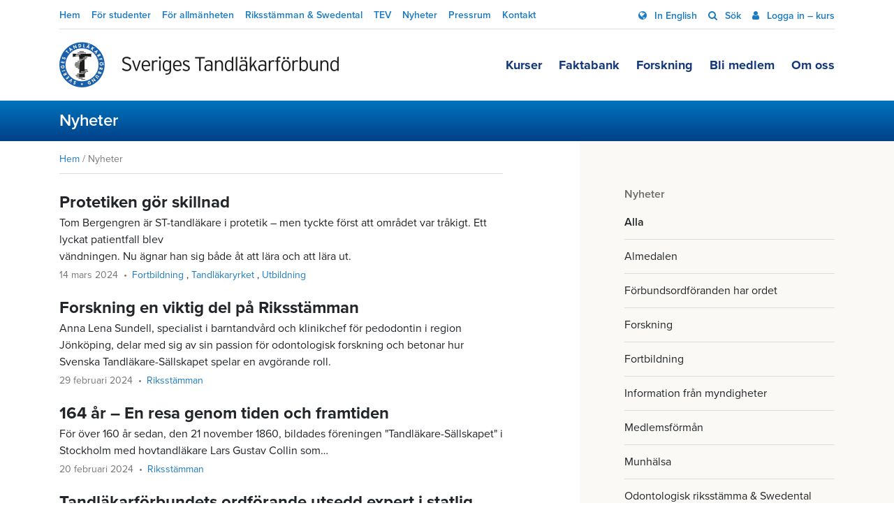

--- FILE ---
content_type: text/html; charset=UTF-8
request_url: https://tandlakarforbundet.se/nyheter/sida/6/
body_size: 11928
content:
<!doctype html>
<html lang="sv-SE">
  <head>
  <meta charset="utf-8">
  <meta http-equiv="x-ua-compatible" content="ie=edge">
  <meta name="viewport" content="width=device-width, initial-scale=1, shrink-to-fit=no">
  <link rel="preconnect" href="https://fonts.googleapis.com">
  <link rel="preconnect" href="https://fonts.gstatic.com" crossorigin>
      <link href="https://fonts.googleapis.com/css2?family=Kalam:wght@700&display=swap" rel="stylesheet">
    <link rel="stylesheet" href="https://use.typekit.net/ipa5ltx.css">
  <script src="https://tandlakarforbundet.lime-forms.com/js/ce/latest"></script>
  <meta name='robots' content='index, follow, max-image-preview:large, max-snippet:-1, max-video-preview:-1' />
	<style>img:is([sizes="auto" i], [sizes^="auto," i]) { contain-intrinsic-size: 3000px 1500px }</style>
	    <link rel="apple-touch-icon" sizes="180x180" href="https://tandlakarforbundet.se/app/themes/sage/dist/images/tandlakarforbundet_favicons/apple-touch-icon_69bc2b7d.png">
    <link rel="icon" type="image/png" href="https://tandlakarforbundet.se/app/themes/sage/dist/images/tandlakarforbundet_favicons/favicon-32x32_dc5a7d7f.png" sizes="32x32">
    <link rel="icon" type="image/png" href="https://tandlakarforbundet.se/app/themes/sage/dist/images/tandlakarforbundet_favicons/favicon-16x16_6abe9b21.png" sizes="16x16">
    <link rel="manifest" href="https://tandlakarforbundet.se/app/themes/sage/dist/images/tandlakarforbundet_favicons/manifest_baddcc8a.json">
    <link rel="mask-icon" href="https://tandlakarforbundet.se/app/themes/sage/dist/images/tandlakarforbundet_favicons/safari-pinned-tab.svg" color="#5bbad5">
    <meta name="theme-color" content="#ffffff">
	<!-- This site is optimized with the Yoast SEO plugin v26.1.1 - https://yoast.com/wordpress/plugins/seo/ -->
	<title>Nyheter &#8211; Sveriges Tandläkarförbund</title>
	<link rel="canonical" href="https://tandlakarforbundet.se/nyheter/" />
	<meta property="og:locale" content="sv_SE" />
	<meta property="og:type" content="article" />
	<meta property="og:title" content="Nyheter &#8211; Sveriges Tandläkarförbund" />
	<meta property="og:url" content="https://tandlakarforbundet.se/nyheter/" />
	<meta property="og:site_name" content="Sveriges Tandläkarförbund" />
	<meta property="article:modified_time" content="2017-01-02T18:47:49+00:00" />
	<meta name="twitter:card" content="summary_large_image" />
	<meta name="twitter:label1" content="Skriven av" />
	<meta name="twitter:data1" content="Tandläkarförbundet" />
	<script type="application/ld+json" class="yoast-schema-graph">{"@context":"https://schema.org","@graph":[{"@type":"WebPage","@id":"https://tandlakarforbundet.se/nyheter/","url":"https://tandlakarforbundet.se/nyheter/","name":"Nyheter &#8211; Sveriges Tandläkarförbund","isPartOf":{"@id":"https://tandlakarforbundet.se/#website"},"datePublished":"2016-10-24T11:17:22+00:00","dateModified":"2017-01-02T18:47:49+00:00","inLanguage":"sv-SE","potentialAction":[{"@type":"ReadAction","target":["https://tandlakarforbundet.se/nyheter/"]}]},{"@type":"WebSite","@id":"https://tandlakarforbundet.se/#website","url":"https://tandlakarforbundet.se/","name":"Sveriges Tandläkarförbund","description":"Sveriges Tandläkarförbund är den enda organisation som samlar alla tandläkare i Sverige.","publisher":{"@id":"https://tandlakarforbundet.se/#organization"},"potentialAction":[{"@type":"SearchAction","target":{"@type":"EntryPoint","urlTemplate":"https://tandlakarforbundet.se/search/{search_term_string}"},"query-input":{"@type":"PropertyValueSpecification","valueRequired":true,"valueName":"search_term_string"}}],"inLanguage":"sv-SE"},{"@type":"Organization","@id":"https://tandlakarforbundet.se/#organization","name":"Sveriges Tandläkarförbund","url":"https://tandlakarforbundet.se/","logo":{"@type":"ImageObject","inLanguage":"sv-SE","@id":"https://tandlakarforbundet.se/#/schema/logo/image/","url":"/app/uploads/2024/01/STF_logo_2019-sv-cmyk-endast-market.png","contentUrl":"/app/uploads/2024/01/STF_logo_2019-sv-cmyk-endast-market.png","width":467,"height":467,"caption":"Sveriges Tandläkarförbund"},"image":{"@id":"https://tandlakarforbundet.se/#/schema/logo/image/"}}]}</script>
	<!-- / Yoast SEO plugin. -->


    <script>
      dataLayer = [];
    </script>
    <!-- Google Tag Manager -->
    <script>(function(w,d,s,l,i){w[l]=w[l]||[];w[l].push({'gtm.start':
    new Date().getTime(),event:'gtm.js'});var f=d.getElementsByTagName(s)[0],
    j=d.createElement(s),dl=l!='dataLayer'?'&l='+l:'';j.async=true;j.src=
    'https://www.googletagmanager.com/gtm.js?id='+i+dl;f.parentNode.insertBefore(j,f);
    })(window,document,'script','dataLayer','GTM-T7LPJ4Q');</script>
    <!-- End Google Tag Manager --><style id='classic-theme-styles-inline-css' type='text/css'>
/*! This file is auto-generated */
.wp-block-button__link{color:#fff;background-color:#32373c;border-radius:9999px;box-shadow:none;text-decoration:none;padding:calc(.667em + 2px) calc(1.333em + 2px);font-size:1.125em}.wp-block-file__button{background:#32373c;color:#fff;text-decoration:none}
</style>
<style id='co-authors-plus-coauthors-style-inline-css' type='text/css'>
.wp-block-co-authors-plus-coauthors.is-layout-flow [class*=wp-block-co-authors-plus]{display:inline}

</style>
<style id='co-authors-plus-avatar-style-inline-css' type='text/css'>
.wp-block-co-authors-plus-avatar :where(img){height:auto;max-width:100%;vertical-align:bottom}.wp-block-co-authors-plus-coauthors.is-layout-flow .wp-block-co-authors-plus-avatar :where(img){vertical-align:middle}.wp-block-co-authors-plus-avatar:is(.alignleft,.alignright){display:table}.wp-block-co-authors-plus-avatar.aligncenter{display:table;margin-inline:auto}

</style>
<style id='co-authors-plus-image-style-inline-css' type='text/css'>
.wp-block-co-authors-plus-image{margin-bottom:0}.wp-block-co-authors-plus-image :where(img){height:auto;max-width:100%;vertical-align:bottom}.wp-block-co-authors-plus-coauthors.is-layout-flow .wp-block-co-authors-plus-image :where(img){vertical-align:middle}.wp-block-co-authors-plus-image:is(.alignfull,.alignwide) :where(img){width:100%}.wp-block-co-authors-plus-image:is(.alignleft,.alignright){display:table}.wp-block-co-authors-plus-image.aligncenter{display:table;margin-inline:auto}

</style>
<style id='global-styles-inline-css' type='text/css'>
:root{--wp--preset--aspect-ratio--square: 1;--wp--preset--aspect-ratio--4-3: 4/3;--wp--preset--aspect-ratio--3-4: 3/4;--wp--preset--aspect-ratio--3-2: 3/2;--wp--preset--aspect-ratio--2-3: 2/3;--wp--preset--aspect-ratio--16-9: 16/9;--wp--preset--aspect-ratio--9-16: 9/16;--wp--preset--color--black: #000000;--wp--preset--color--cyan-bluish-gray: #abb8c3;--wp--preset--color--white: #ffffff;--wp--preset--color--pale-pink: #f78da7;--wp--preset--color--vivid-red: #cf2e2e;--wp--preset--color--luminous-vivid-orange: #ff6900;--wp--preset--color--luminous-vivid-amber: #fcb900;--wp--preset--color--light-green-cyan: #7bdcb5;--wp--preset--color--vivid-green-cyan: #00d084;--wp--preset--color--pale-cyan-blue: #8ed1fc;--wp--preset--color--vivid-cyan-blue: #0693e3;--wp--preset--color--vivid-purple: #9b51e0;--wp--preset--gradient--vivid-cyan-blue-to-vivid-purple: linear-gradient(135deg,rgba(6,147,227,1) 0%,rgb(155,81,224) 100%);--wp--preset--gradient--light-green-cyan-to-vivid-green-cyan: linear-gradient(135deg,rgb(122,220,180) 0%,rgb(0,208,130) 100%);--wp--preset--gradient--luminous-vivid-amber-to-luminous-vivid-orange: linear-gradient(135deg,rgba(252,185,0,1) 0%,rgba(255,105,0,1) 100%);--wp--preset--gradient--luminous-vivid-orange-to-vivid-red: linear-gradient(135deg,rgba(255,105,0,1) 0%,rgb(207,46,46) 100%);--wp--preset--gradient--very-light-gray-to-cyan-bluish-gray: linear-gradient(135deg,rgb(238,238,238) 0%,rgb(169,184,195) 100%);--wp--preset--gradient--cool-to-warm-spectrum: linear-gradient(135deg,rgb(74,234,220) 0%,rgb(151,120,209) 20%,rgb(207,42,186) 40%,rgb(238,44,130) 60%,rgb(251,105,98) 80%,rgb(254,248,76) 100%);--wp--preset--gradient--blush-light-purple: linear-gradient(135deg,rgb(255,206,236) 0%,rgb(152,150,240) 100%);--wp--preset--gradient--blush-bordeaux: linear-gradient(135deg,rgb(254,205,165) 0%,rgb(254,45,45) 50%,rgb(107,0,62) 100%);--wp--preset--gradient--luminous-dusk: linear-gradient(135deg,rgb(255,203,112) 0%,rgb(199,81,192) 50%,rgb(65,88,208) 100%);--wp--preset--gradient--pale-ocean: linear-gradient(135deg,rgb(255,245,203) 0%,rgb(182,227,212) 50%,rgb(51,167,181) 100%);--wp--preset--gradient--electric-grass: linear-gradient(135deg,rgb(202,248,128) 0%,rgb(113,206,126) 100%);--wp--preset--gradient--midnight: linear-gradient(135deg,rgb(2,3,129) 0%,rgb(40,116,252) 100%);--wp--preset--font-size--small: 13px;--wp--preset--font-size--medium: 20px;--wp--preset--font-size--large: 36px;--wp--preset--font-size--x-large: 42px;--wp--preset--spacing--20: 0.44rem;--wp--preset--spacing--30: 0.67rem;--wp--preset--spacing--40: 1rem;--wp--preset--spacing--50: 1.5rem;--wp--preset--spacing--60: 2.25rem;--wp--preset--spacing--70: 3.38rem;--wp--preset--spacing--80: 5.06rem;--wp--preset--shadow--natural: 6px 6px 9px rgba(0, 0, 0, 0.2);--wp--preset--shadow--deep: 12px 12px 50px rgba(0, 0, 0, 0.4);--wp--preset--shadow--sharp: 6px 6px 0px rgba(0, 0, 0, 0.2);--wp--preset--shadow--outlined: 6px 6px 0px -3px rgba(255, 255, 255, 1), 6px 6px rgba(0, 0, 0, 1);--wp--preset--shadow--crisp: 6px 6px 0px rgba(0, 0, 0, 1);}:where(.is-layout-flex){gap: 0.5em;}:where(.is-layout-grid){gap: 0.5em;}body .is-layout-flex{display: flex;}.is-layout-flex{flex-wrap: wrap;align-items: center;}.is-layout-flex > :is(*, div){margin: 0;}body .is-layout-grid{display: grid;}.is-layout-grid > :is(*, div){margin: 0;}:where(.wp-block-columns.is-layout-flex){gap: 2em;}:where(.wp-block-columns.is-layout-grid){gap: 2em;}:where(.wp-block-post-template.is-layout-flex){gap: 1.25em;}:where(.wp-block-post-template.is-layout-grid){gap: 1.25em;}.has-black-color{color: var(--wp--preset--color--black) !important;}.has-cyan-bluish-gray-color{color: var(--wp--preset--color--cyan-bluish-gray) !important;}.has-white-color{color: var(--wp--preset--color--white) !important;}.has-pale-pink-color{color: var(--wp--preset--color--pale-pink) !important;}.has-vivid-red-color{color: var(--wp--preset--color--vivid-red) !important;}.has-luminous-vivid-orange-color{color: var(--wp--preset--color--luminous-vivid-orange) !important;}.has-luminous-vivid-amber-color{color: var(--wp--preset--color--luminous-vivid-amber) !important;}.has-light-green-cyan-color{color: var(--wp--preset--color--light-green-cyan) !important;}.has-vivid-green-cyan-color{color: var(--wp--preset--color--vivid-green-cyan) !important;}.has-pale-cyan-blue-color{color: var(--wp--preset--color--pale-cyan-blue) !important;}.has-vivid-cyan-blue-color{color: var(--wp--preset--color--vivid-cyan-blue) !important;}.has-vivid-purple-color{color: var(--wp--preset--color--vivid-purple) !important;}.has-black-background-color{background-color: var(--wp--preset--color--black) !important;}.has-cyan-bluish-gray-background-color{background-color: var(--wp--preset--color--cyan-bluish-gray) !important;}.has-white-background-color{background-color: var(--wp--preset--color--white) !important;}.has-pale-pink-background-color{background-color: var(--wp--preset--color--pale-pink) !important;}.has-vivid-red-background-color{background-color: var(--wp--preset--color--vivid-red) !important;}.has-luminous-vivid-orange-background-color{background-color: var(--wp--preset--color--luminous-vivid-orange) !important;}.has-luminous-vivid-amber-background-color{background-color: var(--wp--preset--color--luminous-vivid-amber) !important;}.has-light-green-cyan-background-color{background-color: var(--wp--preset--color--light-green-cyan) !important;}.has-vivid-green-cyan-background-color{background-color: var(--wp--preset--color--vivid-green-cyan) !important;}.has-pale-cyan-blue-background-color{background-color: var(--wp--preset--color--pale-cyan-blue) !important;}.has-vivid-cyan-blue-background-color{background-color: var(--wp--preset--color--vivid-cyan-blue) !important;}.has-vivid-purple-background-color{background-color: var(--wp--preset--color--vivid-purple) !important;}.has-black-border-color{border-color: var(--wp--preset--color--black) !important;}.has-cyan-bluish-gray-border-color{border-color: var(--wp--preset--color--cyan-bluish-gray) !important;}.has-white-border-color{border-color: var(--wp--preset--color--white) !important;}.has-pale-pink-border-color{border-color: var(--wp--preset--color--pale-pink) !important;}.has-vivid-red-border-color{border-color: var(--wp--preset--color--vivid-red) !important;}.has-luminous-vivid-orange-border-color{border-color: var(--wp--preset--color--luminous-vivid-orange) !important;}.has-luminous-vivid-amber-border-color{border-color: var(--wp--preset--color--luminous-vivid-amber) !important;}.has-light-green-cyan-border-color{border-color: var(--wp--preset--color--light-green-cyan) !important;}.has-vivid-green-cyan-border-color{border-color: var(--wp--preset--color--vivid-green-cyan) !important;}.has-pale-cyan-blue-border-color{border-color: var(--wp--preset--color--pale-cyan-blue) !important;}.has-vivid-cyan-blue-border-color{border-color: var(--wp--preset--color--vivid-cyan-blue) !important;}.has-vivid-purple-border-color{border-color: var(--wp--preset--color--vivid-purple) !important;}.has-vivid-cyan-blue-to-vivid-purple-gradient-background{background: var(--wp--preset--gradient--vivid-cyan-blue-to-vivid-purple) !important;}.has-light-green-cyan-to-vivid-green-cyan-gradient-background{background: var(--wp--preset--gradient--light-green-cyan-to-vivid-green-cyan) !important;}.has-luminous-vivid-amber-to-luminous-vivid-orange-gradient-background{background: var(--wp--preset--gradient--luminous-vivid-amber-to-luminous-vivid-orange) !important;}.has-luminous-vivid-orange-to-vivid-red-gradient-background{background: var(--wp--preset--gradient--luminous-vivid-orange-to-vivid-red) !important;}.has-very-light-gray-to-cyan-bluish-gray-gradient-background{background: var(--wp--preset--gradient--very-light-gray-to-cyan-bluish-gray) !important;}.has-cool-to-warm-spectrum-gradient-background{background: var(--wp--preset--gradient--cool-to-warm-spectrum) !important;}.has-blush-light-purple-gradient-background{background: var(--wp--preset--gradient--blush-light-purple) !important;}.has-blush-bordeaux-gradient-background{background: var(--wp--preset--gradient--blush-bordeaux) !important;}.has-luminous-dusk-gradient-background{background: var(--wp--preset--gradient--luminous-dusk) !important;}.has-pale-ocean-gradient-background{background: var(--wp--preset--gradient--pale-ocean) !important;}.has-electric-grass-gradient-background{background: var(--wp--preset--gradient--electric-grass) !important;}.has-midnight-gradient-background{background: var(--wp--preset--gradient--midnight) !important;}.has-small-font-size{font-size: var(--wp--preset--font-size--small) !important;}.has-medium-font-size{font-size: var(--wp--preset--font-size--medium) !important;}.has-large-font-size{font-size: var(--wp--preset--font-size--large) !important;}.has-x-large-font-size{font-size: var(--wp--preset--font-size--x-large) !important;}
:where(.wp-block-post-template.is-layout-flex){gap: 1.25em;}:where(.wp-block-post-template.is-layout-grid){gap: 1.25em;}
:where(.wp-block-columns.is-layout-flex){gap: 2em;}:where(.wp-block-columns.is-layout-grid){gap: 2em;}
:root :where(.wp-block-pullquote){font-size: 1.5em;line-height: 1.6;}
</style>
<link rel="stylesheet" href="/app/themes/sage/dist/styles/main_8a16c86d.css"><link rel="stylesheet" href="/app/plugins/eduadmin-booking/content/style/compiled/frontend/global.css?ver=2025-02-25.133348"><script src="/wp/wp-includes/js/jquery/jquery.min.js?ver=3.7.1"></script><script src="/wp/wp-includes/js/jquery/jquery-migrate.min.js?ver=3.4.1"></script><script type="text/javascript" id="eduadmin_apiclient_script-js-extra">
/* <![CDATA[ */
var wp_edu = {"BaseUrl":"https:\/\/tandlakarforbundet.se","BaseUrlScripts":"https:\/\/tandlakarforbundet.se\/app\/plugins\/eduadmin-booking\/content\/script","CourseFolder":"kurs","AjaxUrl":"https:\/\/tandlakarforbundet.se\/wp-json\/edu\/v1","Currency":"SEK","ShouldValidateCivRegNo":"true","SingleParticipant":"true","ShowVatTexts":"true","ShowPricesAsSelected":"","RecaptchaEnabled":"false"};
/* ]]> */
</script>
<script src="/app/plugins/eduadmin-booking/content/scripts/eduapi/edu.apiclient.js?ver=2025-02-25.133348"></script><script src="/wp/wp-includes/js/dist/hooks.min.js?ver=4d63a3d491d11ffd8ac6"></script><script src="/wp/wp-includes/js/dist/i18n.min.js?ver=5e580eb46a90c2b997e6"></script><script>
/* <![CDATA[ */
wp.i18n.setLocaleData( { 'text direction\u0004ltr': [ 'ltr' ] } );
/* ]]> */
</script><script>
/* <![CDATA[ */
( function( domain, translations ) {
	var localeData = translations.locale_data[ domain ] || translations.locale_data.messages;
	localeData[""].domain = domain;
	wp.i18n.setLocaleData( localeData, domain );
} )( "eduadmin-booking", {"translation-revision-date":"2023-06-01 08:55:11+0000","generator":"GlotPress\/4.0.0-alpha.7","domain":"messages","locale_data":{"messages":{"":{"domain":"messages","plural-forms":"nplurals=2; plural=n != 1;","lang":"sv_SE"},"frontend\u0004Contact person, last name":["Kontaktperson, efternamn"],"frontend\u0004Contact person, first name":["Kontaktperson, f\u00f6rnamn"],"frontend\u0004Booking date":["Bokningsdatum"],"frontend\u0004End date":["Slutdatum"],"frontend\u0004Start date":["Startdatum"],"frontend\u0004Course name":["Kursnamn"],"One unnamed participant":["En ej namngiven deltagare","%s ej namngivna deltagare"],"frontend\u0004On-demand":["Datuml\u00f6s"],"frontend\u0004VAT free":["Momsfri"],"frontend\u0004ex VAT":["exkl. moms"],"frontend\u0004inc VAT":["inkl. moms"],"frontend\u0004Configuration needed for the booking forms to work":["Konfiguration beh\u00f6vs f\u00f6r att f\u00e5 bokningsformul\u00e4ret att fungera"],"backend\u0004Validation errors, please check your fields":["Valideringsfel, var v\u00e4nlig kontrollera f\u00e4lten"],"frontend\u0004Please enter all required fields on the contact person.":["V\u00e4nligen fyll i alla obligatoriska f\u00e4lt f\u00f6r kontaktpersonen."],"frontend\u0004Contact person must have a unique username to be able to login.":["Kontaktpersonen m\u00e5ste ha ett unikt anv\u00e4ndarnamn f\u00f6r att kunna logga in."],"frontend\u0004The voucher is not valid for this event":["Rabattkoden \u00e4r inte giltig f\u00f6r det h\u00e4r tillf\u00e4llet"],"frontend\u0004The voucher is too small for the number of participants":["Rabattkoden r\u00e4cker inte f\u00f6r antalet deltagare du f\u00f6rs\u00f6ker boka"],"frontend\u0004The voucher is not valid during the event period":["Rabattkoden \u00e4r inte giltig under tillf\u00e4llets period"],"frontend\u0004Invalid voucher code, check code.":["Ogiltig rabattkod, kontrollera koden."],"frontend\u0004Person already booked.":["Deltagaren \u00e4r redan bokad."],"frontend\u0004Grade":["Betyg"],"frontend\u0004Arrived":["Ankommen"],"frontend\u0004Participant name":["Deltagarnamn"],"frontend\u0004Close":["St\u00e4ng"],"frontend\u0004Not enough spots left.":["Inte tillr\u00e4ckligt m\u00e5nga platser kvar."],"frontend\u0004Person added on session where dates are overlapping.":["Deltagare tillagd p\u00e5 delmoment d\u00e4r datumen \u00f6verlappar."]}},"comment":{"reference":"content\/scripts\/frontend\/js_strings.js"}} );
/* ]]> */
</script><script src="/app/plugins/eduadmin-booking/content/scripts/frontend/js_strings.js?ver=2025-02-25.133348"></script><script src="/app/plugins/eduadmin-booking/content/scripts/frontend/frontendjs.js?ver=2025-02-25.133348"></script><script type="text/javascript">
(function(url){
	if(/(?:Chrome\/26\.0\.1410\.63 Safari\/537\.31|WordfenceTestMonBot)/.test(navigator.userAgent)){ return; }
	var addEvent = function(evt, handler) {
		if (window.addEventListener) {
			document.addEventListener(evt, handler, false);
		} else if (window.attachEvent) {
			document.attachEvent('on' + evt, handler);
		}
	};
	var removeEvent = function(evt, handler) {
		if (window.removeEventListener) {
			document.removeEventListener(evt, handler, false);
		} else if (window.detachEvent) {
			document.detachEvent('on' + evt, handler);
		}
	};
	var evts = 'contextmenu dblclick drag dragend dragenter dragleave dragover dragstart drop keydown keypress keyup mousedown mousemove mouseout mouseover mouseup mousewheel scroll'.split(' ');
	var logHuman = function() {
		if (window.wfLogHumanRan) { return; }
		window.wfLogHumanRan = true;
		var wfscr = document.createElement('script');
		wfscr.type = 'text/javascript';
		wfscr.async = true;
		wfscr.src = url + '&r=' + Math.random();
		(document.getElementsByTagName('head')[0]||document.getElementsByTagName('body')[0]).appendChild(wfscr);
		for (var i = 0; i < evts.length; i++) {
			removeEvent(evts[i], logHuman);
		}
	};
	for (var i = 0; i < evts.length; i++) {
		addEvent(evts[i], logHuman);
	}
})('//tandlakarforbundet.se/?wordfence_lh=1&hid=CD8A778A69A886C246A4C80819FAC4EB');
</script><style type="text/css">.broken_link, a.broken_link {
	text-decoration: line-through;
}</style></head>
  <body class="paged wp-singular page-template page-template-templates page-template-template-with-sidebar page-template-templatestemplate-with-sidebar-php page page-id-108 paged-6 page-paged-6 wp-theme-sage wp-child-theme-sage tandlakarforbundet nyheter section-tandlakarforbundet sidebar-primary">
        <!-- Google Tag Manager (noscript) -->
    <noscript><iframe src="https://www.googletagmanager.com/ns.html?id=GTM-T7LPJ4Q"
    height="0" width="0" style="display:none;visibility:hidden"></iframe></noscript>
    <!-- End Google Tag Manager (noscript) -->
<header class="site-header">
      <div class="container">
      <div class="site-header__top">
        <nav class="site-header__top-left-nav nav nav-inline">
                <a
      class=""
      href="https://tandlakarforbundet.se/"
    >
      Hem    </a>
      <a
      class=""
      href="https://tandlakarforbundet.se/student/"
    >
      För studenter    </a>
      <a
      class=""
      href="https://tandlakarforbundet.se/for-allmanheten/"
    >
      För allmänheten    </a>
      <a
      class=""
      href="https://tandlakarforbundet.se/riksstamman-swedental/"
    >
      Riksstämman & Swedental    </a>
      <a
      class=""
      href="https://tandlakarforbundet.se/tev"
    >
      TEV    </a>
      <a
      class=""
      href="https://tandlakarforbundet.se/nyheter/"
    >
      Nyheter    </a>
      <a
      class=""
      href="https://tandlakarforbundet.se/om-oss/press/"
    >
      Pressrum    </a>
      <a
      class=""
      href="https://tandlakarforbundet.se/om-oss/kontakta-oss/"
    >
      Kontakt    </a>
          </nav>

        <nav class="site-header__top-right-nav nav nav-linline">
                    <a class="" href="https://tandlakarforbundet.se/in-english/">
          In English        </a>
              <a class="" href="/sok">
          Sök        </a>
              <a class="" href="https://tandlakarforbundet.se/logga-in/">
          Logga in – kurs        </a>
              </nav>
      </div>
    </div>
  
  <div class="container">
    <div class="site-header__bottom">
      <a
        title="Sveriges Tandläkarförbund"
        class="brand"
        href="https://tandlakarforbundet.se"
      >
                  <img
            class="img-fluid"
            width="400"
            height="70"
            alt="Logotyp"
            src="https://tandlakarforbundet.se/app/themes/sage/dist/images/logo-2021_6a370c23.png"
          />
              </a>

              <nav class="nav nav-inline">
                  <a class="" href="https://tandlakarforbundet.se/kurser/">
        Kurser      </a>      <a class="" href="https://tandlakarforbundet.se/faktabank/">
        Faktabank      </a>      <a class="" href="https://tandlakarforbundet.se/forskning/">
        Forskning      </a>      <a class="" href="https://tandlakarforbundet.se/bli-medlem/">
        Bli medlem      </a>      <a class="" href="https://tandlakarforbundet.se/om-oss/">
        Om oss      </a>        </nav>
          </div>

      </div>
</header>
<div class="site-search">
  <div class="container">
    <div id="search-bar" class="search-bar-wrapper" style="display: none">
      
<form role="search" method="get" class="search-form group" action="https://tandlakarforbundet.se/">
  <input name="s" type="text" placeholder="Sök på Tandläkarförbundet.se" value="" />
  <button type="submit">
    <i class="fa fa-search" aria-hidden="true"></i>
  </button>
</form>
    </div>
  </div>
</div>

    <div class="site-wrapper" role="document">
      <main class="main">
        
  
<div class="page-header">
  
  
  <div class="container">
    <div class="row">
      <div class="col-12 col-xs-12 col-md-10 col-lg-9 col-xl-8">
            <h1 class="page-header__title">
      
      Nyheter
      
    </h1>
              </div>
    </div>
  </div>

  
  
  </div>
  
<div class="container">
  <div class="row">

          <div class="col-md-12 col-lg-4 sidebar order-lg-3">
        
<div class="d-none d-lg-block">
  
</div>

<div class="sidebar__content">

      <button class="sidebar__menu--toggle d-lg-none">
      Välj nyhetskategori      <i class="fa fa-arrow-circle-right" aria-hidden="true"></i>
    </button>
  
      <div class="sidebar__title">
      Nyheter    </div>
  
      <ul class="sidebar__menu">
          </ul>
  
      <ul class="sidebar__menu">
      <li class="page_item current_page_item">
        <a href="https://tandlakarforbundet.se/nyheter">
          Alla        </a>
      </li>

                              <li class="page_item">
          <a href="https://tandlakarforbundet.se/nyheter/almedalen">
            Almedalen          </a>
        </li>
                              <li class="page_item">
          <a href="https://tandlakarforbundet.se/nyheter/ledare">
            Förbundsordföranden har ordet          </a>
        </li>
                              <li class="page_item">
          <a href="https://tandlakarforbundet.se/nyheter/forskning">
            Forskning          </a>
        </li>
                              <li class="page_item">
          <a href="https://tandlakarforbundet.se/nyheter/fortbildning">
            Fortbildning          </a>
        </li>
                              <li class="page_item">
          <a href="https://tandlakarforbundet.se/nyheter/information-fran-myndigheter">
            Information från myndigheter          </a>
        </li>
                              <li class="page_item">
          <a href="https://tandlakarforbundet.se/nyheter/medlemsforman">
            Medlemsförmån          </a>
        </li>
                              <li class="page_item">
          <a href="https://tandlakarforbundet.se/nyheter/oral-halsa">
            Munhälsa          </a>
        </li>
                              <li class="page_item">
          <a href="https://tandlakarforbundet.se/nyheter/odontologisk-riksstamma-swedental">
            Odontologisk riksstämma &amp; Swedental          </a>
        </li>
                              <li class="page_item">
          <a href="https://tandlakarforbundet.se/nyheter/pressmeddelande">
            Pressmeddelande          </a>
        </li>
                              <li class="page_item">
          <a href="https://tandlakarforbundet.se/nyheter/remiss">
            Remiss          </a>
        </li>
                              <li class="page_item">
          <a href="https://tandlakarforbundet.se/nyheter/riksstamman">
            Riksstämman          </a>
        </li>
                              <li class="page_item">
          <a href="https://tandlakarforbundet.se/nyheter/tandlakarsallskapet">
            Tandläkare-Sällskapet          </a>
        </li>
                              <li class="page_item">
          <a href="https://tandlakarforbundet.se/nyheter/tandlakarforbundet">
            Tandläkarförbundet          </a>
        </li>
                              <li class="page_item">
          <a href="https://tandlakarforbundet.se/nyheter/tandlakaryrket">
            Tandläkaryrket          </a>
        </li>
                              <li class="page_item">
          <a href="https://tandlakarforbundet.se/nyheter/tandvardspolitik">
            Tandvårdspolitik          </a>
        </li>
                              <li class="page_item">
          <a href="https://tandlakarforbundet.se/nyheter/utbildning">
            Utbildning          </a>
        </li>
          </ul>
  
  
</div>
      </div>
    
    <div class="main-content col-md-12 col-lg-7 order-lg-1">
              <div class="page__breadcrumbs"><span><span><a href="https://tandlakarforbundet.se/">Hem</a></span> / <span class="breadcrumb_last" aria-current="page">Nyheter</span></div>      
      
              
              
              <div class="entry__content">
          
  <div class="newslist">
                      
<div class="entryTeaser">
  <h2 class="entryTeaser__title">
    <a href="/protetiken-gor-skillnad/">
      Protetiken gör skillnad    </a>
  </h2>

  <div class="entryTeaser__lead">
    <p>Tom Bergengren är ST-tandläkare i protetik – men tyckte först att området var tråkigt. Ett lyckat patientfall blev<br />
vändningen. Nu ägnar han sig både åt att lära och att lära ut.</p>
  </div>

  <div class="entryTeaser__meta">
    <span class="entryTeaser__meta--date">
      14 mars 2024    </span>

                  <a
          class="entryTeaser__meta--category"
          href="https://tandlakarforbundet.se/nyheter/fortbildning"
        >
          Fortbildning        </a>
              <a
          class="entryTeaser__meta--category"
          href="https://tandlakarforbundet.se/nyheter/tandlakaryrket"
        >
          Tandläkaryrket        </a>
              <a
          class="entryTeaser__meta--category"
          href="https://tandlakarforbundet.se/nyheter/utbildning"
        >
          Utbildning        </a>
            </div>
</div>
                      
<div class="entryTeaser">
  <h2 class="entryTeaser__title">
    <a href="/framtiden-for-tandvardsforskning-en-intervju-med-anna-lena-sundell/">
      Forskning en viktig del på Riksstämman    </a>
  </h2>

  <div class="entryTeaser__lead">
    <p>Anna Lena Sundell, specialist i barntandvård och klinikchef för pedodontin i region Jönköping, delar med sig av sin passion för odontologisk forskning och betonar hur Svenska Tandläkare-Sällskapet spelar en avgörande roll.</p>
  </div>

  <div class="entryTeaser__meta">
    <span class="entryTeaser__meta--date">
      29 februari 2024    </span>

                  <a
          class="entryTeaser__meta--category"
          href="https://tandlakarforbundet.se/nyheter/riksstamman"
        >
          Riksstämman        </a>
            </div>
</div>
                      
<div class="entryTeaser">
  <h2 class="entryTeaser__title">
    <a href="/164-ar-en-resa-genom-tiden-och-framtiden/">
      164 år &#8211; En resa genom tiden och framtiden    </a>
  </h2>

  <div class="entryTeaser__lead">
    För över 160 år sedan, den 21 november 1860, bildades föreningen "Tandläkare-Sällskapet" i Stockholm med hovtandläkare Lars Gustav Collin som&hellip;  </div>

  <div class="entryTeaser__meta">
    <span class="entryTeaser__meta--date">
      20 februari 2024    </span>

                  <a
          class="entryTeaser__meta--category"
          href="https://tandlakarforbundet.se/nyheter/riksstamman"
        >
          Riksstämman        </a>
            </div>
</div>
                      
<div class="entryTeaser">
  <h2 class="entryTeaser__title">
    <a href="/tandlakarforbundets-ordforande-utsedd-expert-i-statlig-utredning/">
      Tandläkarförbundets ordförande utsedd expert i statlig utredning     </a>
  </h2>

  <div class="entryTeaser__lead">
    <p>Hösten 2023 tillsatte regeringen en statlig utredning om behov av särskild kompetens inom hälso- och sjukvården och tandvården såväl nu som i framtiden. Den 19 januari 2024 utseddes en expertgrupp till utredningen som utöver Tandläkarförbundets ordförande Chaim Zlotnik inkluderar representanter för bland annat Sveriges Läkarförbund, Psykologförbund och Vårdförbundet.</p>
  </div>

  <div class="entryTeaser__meta">
    <span class="entryTeaser__meta--date">
      25 januari 2024    </span>

                  <a
          class="entryTeaser__meta--category"
          href="https://tandlakarforbundet.se/nyheter/fortbildning"
        >
          Fortbildning        </a>
              <a
          class="entryTeaser__meta--category"
          href="https://tandlakarforbundet.se/nyheter/tandlakarforbundet"
        >
          Tandläkarförbundet        </a>
              <a
          class="entryTeaser__meta--category"
          href="https://tandlakarforbundet.se/nyheter/tandvardspolitik"
        >
          Tandvårdspolitik        </a>
            </div>
</div>
                      
<div class="entryTeaser">
  <h2 class="entryTeaser__title">
    <a href="/dags-att-lamna-in-motioner-till-arets-forbundsmote-4/">
      Dags att lämna in motioner till årets förbundsmöte     </a>
  </h2>

  <div class="entryTeaser__lead">
    <p>Den 17 maj 2024 hålls förbundsmöte i Stockholm och sista dag att inkomma med motioner är den 18 mars.</p>
  </div>

  <div class="entryTeaser__meta">
    <span class="entryTeaser__meta--date">
      19 januari 2024    </span>

                  <a
          class="entryTeaser__meta--category"
          href="https://tandlakarforbundet.se/nyheter/tandlakarforbundet"
        >
          Tandläkarförbundet        </a>
            </div>
</div>
                      
<div class="entryTeaser">
  <h2 class="entryTeaser__title">
    <a href="/tandvardsbranschen-samlas-i-stockholm-2025/">
      Tandvårdsbranschen samlas i Stockholm 2025    </a>
  </h2>

  <div class="entryTeaser__lead">
    <p>Odontologisk Riksstämma och Swedental samlar tandvårdsbranschen på Stockholmsmässan den 12–14 november 2025! Svenska Tandläkare-Sällskapet ser fram emot att i samband med mötesplatsen lyfta och driva viktiga frågor inom svensk tandvård tillsammans med Föreningen Svensk Dentalhandel och Stockholmsmässan.</p>
  </div>

  <div class="entryTeaser__meta">
    <span class="entryTeaser__meta--date">
      15 januari 2024    </span>

                  <a
          class="entryTeaser__meta--category"
          href="https://tandlakarforbundet.se/nyheter/riksstamman"
        >
          Riksstämman        </a>
            </div>
</div>
                      
<div class="entryTeaser">
  <h2 class="entryTeaser__title">
    <a href="/forbundet-med-pa-folk-och-forsvars-rikskonferens/">
      Förbundet med på Folk och Försvars Rikskonferens    </a>
  </h2>

  <div class="entryTeaser__lead">
    <p>Rikskonferensen 2024 äger rum den 7-9 januari. Från Sveriges Tandläkarförbund deltar förbundsordförande Chaim Zlotnik. Många politiker och beslutsfattare på plats i Sälen i år.  </p>
  </div>

  <div class="entryTeaser__meta">
    <span class="entryTeaser__meta--date">
      8 januari 2024    </span>

                  <a
          class="entryTeaser__meta--category"
          href="https://tandlakarforbundet.se/nyheter/tandlakarforbundet"
        >
          Tandläkarförbundet        </a>
            </div>
</div>
                      
<div class="entryTeaser">
  <h2 class="entryTeaser__title">
    <a href="/forbundsordforande-summerar-aret/">
      Förbundsordförande summerar året 2023    </a>
  </h2>

  <div class="entryTeaser__lead">
    <p>Året inleddes med att Sveriges Tandläkarförbund för första gången medverkade på Folk och Försvars rikskonferens i Sälen och på så sätt lyftes frågan om tandvårdens roll i kris eller krig. Vi har också i år haft ett särskilt fokus på att fördjupa relationen med politiker och beslutsfattare.</p>
  </div>

  <div class="entryTeaser__meta">
    <span class="entryTeaser__meta--date">
      27 december 2023    </span>

                  <a
          class="entryTeaser__meta--category"
          href="https://tandlakarforbundet.se/nyheter/tandlakarforbundet"
        >
          Tandläkarförbundet        </a>
            </div>
</div>
                      
<div class="entryTeaser">
  <h2 class="entryTeaser__title">
    <a href="/svenska-tandlakare-sallskapet-hyllar-framstaende-insatser-inom-odontologi-pa-riksstamman-i-umea/">
      Svenska Tandläkare-Sällskapet hyllar framstående insatser    </a>
  </h2>

  <div class="entryTeaser__lead">
    <p>Årligen delar Svenska Tandläkare-Sällskapets ut forskningsbidrag som möjliggörs genom generösa donationer från tandläkare och deras kollegor, vilket stärker stödet till den svenska odontologiska forskningen.</p>
  </div>

  <div class="entryTeaser__meta">
    <span class="entryTeaser__meta--date">
      21 november 2023    </span>

                  <a
          class="entryTeaser__meta--category"
          href="https://tandlakarforbundet.se/nyheter/riksstamman"
        >
          Riksstämman        </a>
            </div>
</div>
                      
<div class="entryTeaser">
  <h2 class="entryTeaser__title">
    <a href="/inspel-till-forsknings-och-innovationspolitiken/">
      Inspel till forsknings- och innovationspolitiken    </a>
  </h2>

  <div class="entryTeaser__lead">
    <p>Regeringen har bjudit in olika parter att komma med synpunkter på den framtida forsknings- och innovationspolitiken. Sveriges Tandläkarförbund har nu skickat in sitt inspel.</p>
  </div>

  <div class="entryTeaser__meta">
    <span class="entryTeaser__meta--date">
      27 oktober 2023    </span>

                  <a
          class="entryTeaser__meta--category"
          href="https://tandlakarforbundet.se/nyheter/forskning"
        >
          Forskning        </a>
            </div>
</div>
    
    
	<nav class="page__navigation">
		<ul class="pagination">
							<li class="page-item">
					<a class="page-link" href="/nyheter/sida/5/" aria-label="Föregående">
						<span aria-hidden="true">&laquo;</span>
						<span class="sr-only">
							Föregående						</span>
					</a>
				</li>
			
											<li class="page-item">
					<a class="page-link " href="/nyheter/">1</a>
				</li>
											<li class="page-item">
					<a class="page-link " href="/nyheter/sida/2/">2</a>
				</li>
											<li class="page-item">
					<a class="page-link " href="/nyheter/sida/3/">3</a>
				</li>
											<li class="page-item">
					<a class="page-link " href="/nyheter/sida/4/">4</a>
				</li>
											<li class="page-item">
					<a class="page-link " href="/nyheter/sida/5/">5</a>
				</li>
											<li class="page-item active">
					<a class="page-link " href="/nyheter/sida/6/">6</a>
				</li>
											<li class="page-item">
					<a class="page-link " href="/nyheter/sida/7/">7</a>
				</li>
											<li class="page-item">
					<a class="page-link " href="/nyheter/sida/8/">8</a>
				</li>
											<li class="page-item">
					<a class="page-link " href="/nyheter/sida/9/">9</a>
				</li>
											<li class="page-item">
					<a class="page-link " href="/nyheter/sida/10/">10</a>
				</li>
											<li class="page-item">
					<a class="page-link " href="/nyheter/sida/11/">11</a>
				</li>
			

							<li class="page-item">
					<a class="page-link" href="/nyheter/sida/7/" aria-label="Nästa">
						<span aria-hidden="true">&raquo;</span>
						<span class="sr-only">
							Nästa						</span>
					</a>
				</li>
					</ul>
	</nav>
  </div>

          </div>
      
      <div class="entry__foot">
        
        <div class="d-lg-none">
          
        </div>
      </div>

          </div>

          <div class="main-content-padding col-lg-1 order-lg-2"></div>
      </div>
</div>
      </main>
    </div>

    

<footer class="site-footer">
  <div class="site-footer__top">
    <div class="container clearfix">
      <button class="d-lg-none">
        <i class="fa fa-arrow-circle-right" aria-hidden="true"></i>
        Innehåll på Tandläkarförbundet.se      </button>

      <div class="menu-group d-none d-lg-block">
        <nav class="nav nav-inline clearfix main-menu">
                      <a href="https://tandlakarforbundet.se/kurser/">
              Kurser            </a>
                      <a href="https://tandlakarforbundet.se/faktabank/">
              Faktabank            </a>
                      <a href="https://tandlakarforbundet.se/forskning/">
              Forskning            </a>
                      <a href="https://tandlakarforbundet.se/bli-medlem/">
              Bli medlem            </a>
                      <a href="https://tandlakarforbundet.se/om-oss/">
              Om oss            </a>
                  </nav>

        <nav class="nav nav-inline clearfix secondary-menu">
                      <a href="https://tandlakarforbundet.se/">
              Hem            </a>
                      <a href="https://tandlakarforbundet.se/student/">
              För studenter            </a>
                      <a href="https://tandlakarforbundet.se/for-allmanheten/">
              För allmänheten            </a>
                      <a href="https://tandlakarforbundet.se/riksstamman-swedental/">
              Riksstämman & Swedental            </a>
                      <a href="https://tandlakarforbundet.se/tev">
              TEV            </a>
                      <a href="https://tandlakarforbundet.se/nyheter/">
              Nyheter            </a>
                      <a href="https://tandlakarforbundet.se/om-oss/press/">
              Pressrum            </a>
                      <a href="https://tandlakarforbundet.se/om-oss/kontakta-oss/">
              Kontakt            </a>
                  </nav>
      </div>
    </div>
  </div>

  <div class="site-footer__middle">
    <div class="container">
              <div class="widgets">
          <p>Sveriges Tandläkarförbund<br />
Box 1217<br />
111 82 Stockholm</p>
<p><em>Besöksadress: Österlånggatan 43, Stockholm</em></p>
<p>08-666 15 00<br />
<a href="mailto:&#107;an&#115;&#108;&#105;&#64;&#116;&#97;n&#100;l&#97;k&#97;&#114;fo&#114;&#98;&#117;n&#100;&#101;t.s&#101;">&#107;a&#110;s&#108;i&#64;&#116;an&#100;l&#97;k&#97;&#114;f&#111;&#114;&#98;&#117;&#110;det&#46;s&#101;</a></p>
        </div>
      
      <div class="social">
                  <a href="https://www.facebook.com/tandlakarforbundet/" target="_blank" rel="noopener noreferrer">
            <i class="fa fa-facebook"></i>
          </a>
        
        
                  <a href="https://www.linkedin.com/company/tandlakarforbundet/" target="_blank" rel="noopener noreferrer">
            <i class="fa fa-linkedin"></i>
          </a>
        
        
        <a href="/feed/" target="_blank" rel="noopener noreferrer">
          <i class="fa fa-rss"></i>
        </a>
      </div>
    </div>
  </div>

  <div class="site-footer__bottom">
    <div class="container clearfix">
      <div class="copyright">
        Copyright &copy; Sveriges Tandläkarförbund. Citera oss gärna men glöm inte att ange källan.      </div>

              <div class="links">
                      <a rel="bookmark" href="https://tandlakarforbundet.se/om-cookies-och-sakerhet/">
              Om cookies och säkerhet            </a>
                  </div>
          </div>
  </div>
</footer>
<script type="speculationrules">
{"prefetch":[{"source":"document","where":{"and":[{"href_matches":"\/*"},{"not":{"href_matches":["\/wp\/wp-*.php","\/wp\/wp-admin\/*","\/app\/uploads\/*","\/app\/*","\/app\/plugins\/*","\/app\/themes\/sage\/*","\/*\\?(.+)"]}},{"not":{"selector_matches":"a[rel~=\"nofollow\"]"}},{"not":{"selector_matches":".no-prefetch, .no-prefetch a"}}]},"eagerness":"conservative"}]}
</script>
<script src="/app/themes/sage/dist/scripts/main_8a16c86d.js"></script><script>
/* <![CDATA[ */
(function(){
  function formatInt(n){ try{ return new Intl.NumberFormat('sv-SE',{ maximumFractionDigits:0 }).format(n);}catch(e){ return Math.round(n).toString(); } }
  function rebuildOptionLabel(opt){
    var original = opt.getAttribute('data-tlf-original');
    if(!original){ original = opt.textContent || ''; opt.setAttribute('data-tlf-original', original); }
    var dpAttr = opt.getAttribute('date-discountpercent') || opt.getAttribute('data-discountpercent');
    var dp = dpAttr ? parseFloat(dpAttr) : 0;
    var baseAttr = opt.getAttribute('data-price');
    var base = baseAttr ? parseFloat(baseAttr) : NaN;
    // Always start from the original label to avoid exponential growth
    var label = original;
    if(!isFinite(base) || !(dp > 0)) { opt.textContent = label; return; }
    var openIdx = original.lastIndexOf('(');
    var closeIdx = original.lastIndexOf(')');
    if(openIdx === -1 || closeIdx === -1 || closeIdx <= openIdx){ opt.textContent = label; return; }
    var inside = original.slice(openIdx+1, closeIdx);
    var suffix = inside.replace(/^[^0-9-]*([0-9][0-9\s.,]*)\s*/, '').trim();
    suffix = suffix.replace(/[)]*$/, '').trim();
    var discounted = Math.round(base * (1 - dp/100));
    var dpText = (Math.floor(dp) === dp ? dp.toFixed(0) : dp.toString()) + '%';
    var extra = ' \u2192 ' + formatInt(discounted) + (suffix ? ' ' + suffix : '') + ' -' + dpText;
    // Append after the original closing parenthesis so any plugin parsing stays intact
    opt.textContent = original + extra;
  }
  function apply(){
    var select = document.querySelector('.priceView select.edu-pricename');
    if(!select) return;
    select.querySelectorAll('option').forEach(rebuildOptionLabel);
  }
  function schedule(){ setTimeout(apply, 50); }
  document.addEventListener('DOMContentLoaded', apply);
  document.addEventListener('change', function(e){
    if(e.target && (e.target.matches('select.dateInfo') || e.target.matches('#edu-pricename') || e.target.matches('.edu-pricename'))){
      schedule();
    }
  });
})();
(function(){
    function getRestRoot(){ var base = (window.wpApiSettings && window.wpApiSettings.root) ? window.wpApiSettings.root : '/wp-json/'; if(base.slice(-1) !== '/') base += '/'; return base; }
    function collectIds(ctx){
        var ids = [];
        (ctx||document).querySelectorAll('.objectItem, .objectBlock.brick').forEach(function(el){
            var id = el.getAttribute('data-objectid');
            if(!id){ var a = el.querySelector('.objectName a'); if(a){ var m = (a.getAttribute('href')||'').match(/__(\d+)/); if(m){ id = m[1]; } } }
            if(id){ id = parseInt(id,10); if(!isNaN(id)) ids.push(id); }
        });
        return Array.from(new Set(ids));
    }
        function mark(discountedSet, ctx){
        (ctx||document).querySelectorAll('.objectItem, .objectBlock.brick').forEach(function(el){
            var id = el.getAttribute('data-objectid');
            if(!id){ var a = el.querySelector('.objectName a'); if(a){ var m = (a.getAttribute('href')||'').match(/__(\d+)/); if(m){ id = m[1]; } } }
            if(id){ id = parseInt(id,10); }
            if(id && discountedSet.has(id)){
                    var a = el.querySelector('.objectName a');
                    if(a){
                        var span = a.querySelector('.tlf-discount-flag');
                        if(!span){
                            span = document.createElement('span');
                            span.className = 'tlf-discount-flag';
                            // Use codepoint to avoid encoding issues that could render as an HTML entity
                            span.textContent = String.fromCodePoint(0x2B50);
                            span.title = 'Early bird';
                        }
                        // Ensure the flag is positioned before the title text
                        if(a.firstChild !== span){
                            a.insertBefore(span, a.firstChild);
                        }
                    }
            }
        });
    }
    var pending = false, cache = { discounted: new Set(), queried: new Set() };
    function sync(ctx){
        if(pending) return;
        var ids = collectIds(ctx);
        var need = ids.filter(function(id){ return !cache.queried.has(id); });
        if(need.length === 0){ mark(cache.discounted, ctx); return; }
        need.forEach(function(id){ cache.queried.add(id); });
        pending = true;
        fetch(getRestRoot() + 'tlf/v1/eduadmin-discounted', {
            method: 'POST', headers: { 'Content-Type': 'application/json' }, body: JSON.stringify({ ids: ids })
        }).then(function(r){ return r.json(); }).then(function(data){
            if(data && Array.isArray(data.discounted)){
                data.discounted.forEach(function(id){ cache.discounted.add(parseInt(id,10)); });
            }
            pending = false; mark(cache.discounted, ctx);
        }).catch(function(){ pending = false; });
    }
    function run(){ sync(document); }
    if(document.readyState === 'loading'){ document.addEventListener('DOMContentLoaded', run); } else { run(); }
    if(window.jQuery){ jQuery(document).ajaxComplete(function(){ sync(document); }); }
})();
/* ]]> */
</script>  </body>
</html>
